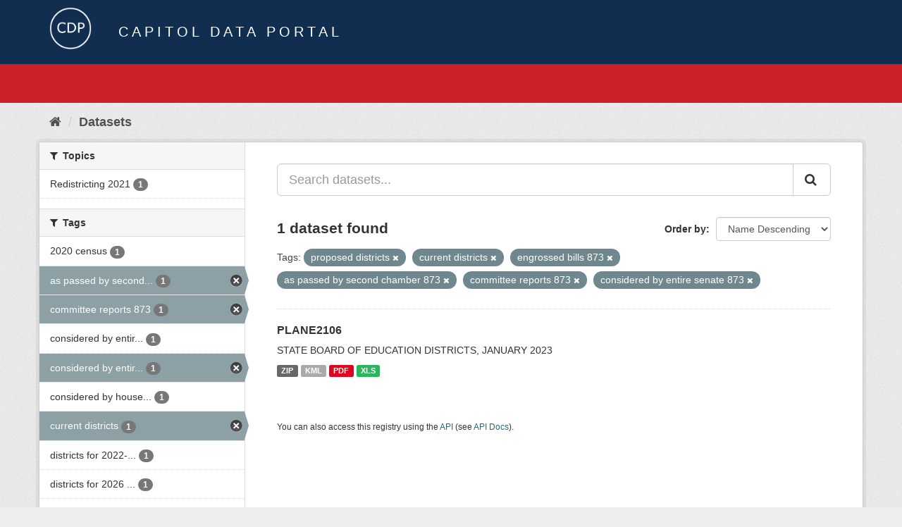

--- FILE ---
content_type: text/html; charset=utf-8
request_url: https://data.capitol.texas.gov/dataset?tags=proposed+districts&tags=current+districts&tags=engrossed+bills+873&tags=as+passed+by+second+chamber+873&tags=committee+reports+873&_tags_limit=0&tags=considered+by+entire+senate+873
body_size: 3889
content:
<!DOCTYPE html>
<!--[if IE 9]> <html lang="en" class="ie9"> <![endif]-->
<!--[if gt IE 8]><!--> <html lang="en"> <!--<![endif]-->
  <head>
    <link rel="stylesheet" type="text/css" href="/fanstatic/vendor/:version:2023-04-27T17:02:02.11/select2/select2.css" />
<link rel="stylesheet" type="text/css" href="/fanstatic/css/:version:2023-04-27T17:02:02.01/main.min.css" />
<link rel="stylesheet" type="text/css" href="/fanstatic/vendor/:version:2023-04-27T17:02:02.11/font-awesome/css/font-awesome.min.css" />

    <meta charset="utf-8" />
      <meta name="generator" content="ckan 2.8.2" />
      <meta name="viewport" content="width=device-width, initial-scale=1.0">
    <title>Datasets - Capitol Data Portal</title>

    
    <link rel="shortcut icon" href="/base/images/Data.TLC-16x16.png" />
    
      
    

    
      
      
    
    
  </head>

  
  <body data-site-root="https://data.capitol.texas.gov/" data-locale-root="https://data.capitol.texas.gov/" >

    
    <div class="hide"><a href="#content">Skip to content</a></div>
  

  
    
<header class="navbar navbar-static-top masthead sticky-top">
    
  <div class="container">
    <div class="row my-1">
      <div class="col-md-1" style="display: inline-block;">
        <a class="logo" href="/"><img src="/base/images/Data.TLC-logo2.png" alt="Capitol Data Portal" title="Capitol Data Portal" /></a>
      </div>
      <div class="col-md-11" id="title-bar" style="display: inline-block;">
        <h3 style="color:white; margin-bottom: 20px;">Capitol Data Portal</h3>
      </div>
    </div>
  </div>
</header>

  
  <div class="container">
      
            <div class="flash-messages">
              
                
              
            </div>
          
  </div>
  <section class="section" style="height: 55.2px;" id="search-section">
    </section>
    <div role="main">
      <div id="content" class="container">
        
          
            <div class="flash-messages">
              
                
              
            </div>
          

          
            <div class="toolbar">
              
                
                  <ol class="breadcrumb">
                    
<li class="home"><a href="/"><i class="fa fa-home"></i><span> Home</span></a></li>
                    
  <li class="active"><a href="/dataset">Datasets</a></li>

                  </ol>
                
              
            </div>
          

          <div class="row wrapper">
            
            
            

            
              <aside class="secondary col-sm-3">
                
                
<div class="filters">
  <div>
    
      

  
  
    
      
      
        <section class="module module-narrow module-shallow">
          
            <h2 class="module-heading">
              <i class="fa fa-filter"></i>
              
              Topics
            </h2>
          
          
            
            
              <nav>
                <ul class="list-unstyled nav nav-simple nav-facet">
                  
                    
                    
                    
                    
                      <li class="nav-item">
                        <a href="/dataset?groups=redistricting&amp;tags=proposed+districts&amp;tags=current+districts&amp;tags=engrossed+bills+873&amp;tags=as+passed+by+second+chamber+873&amp;tags=committee+reports+873&amp;_tags_limit=0&amp;tags=considered+by+entire+senate+873" title="">
                          <span class="item-label">Redistricting 2021</span>
                          <span class="hidden separator"> - </span>
                          <span class="item-count badge">1</span>
                        </a>
                      </li>
                  
                </ul>
              </nav>

              <p class="module-footer">
                
                  
                
              </p>
            
            
          
        </section>
      
    
  

    
      

  
  
    
      
      
        <section class="module module-narrow module-shallow">
          
            <h2 class="module-heading">
              <i class="fa fa-filter"></i>
              
              Tags
            </h2>
          
          
            
            
              <nav>
                <ul class="list-unstyled nav nav-simple nav-facet">
                  
                    
                    
                    
                    
                      <li class="nav-item">
                        <a href="/dataset?tags=proposed+districts&amp;tags=current+districts&amp;tags=engrossed+bills+873&amp;tags=as+passed+by+second+chamber+873&amp;tags=2020+census&amp;tags=committee+reports+873&amp;_tags_limit=0&amp;tags=considered+by+entire+senate+873" title="">
                          <span class="item-label">2020 census</span>
                          <span class="hidden separator"> - </span>
                          <span class="item-count badge">1</span>
                        </a>
                      </li>
                  
                    
                    
                    
                    
                      <li class="nav-item active">
                        <a href="/dataset?tags=proposed+districts&amp;tags=current+districts&amp;tags=engrossed+bills+873&amp;tags=committee+reports+873&amp;_tags_limit=0&amp;tags=considered+by+entire+senate+873" title="as passed by second chamber 873">
                          <span class="item-label">as passed by second...</span>
                          <span class="hidden separator"> - </span>
                          <span class="item-count badge">1</span>
                        </a>
                      </li>
                  
                    
                    
                    
                    
                      <li class="nav-item active">
                        <a href="/dataset?tags=proposed+districts&amp;tags=current+districts&amp;tags=engrossed+bills+873&amp;tags=as+passed+by+second+chamber+873&amp;_tags_limit=0&amp;tags=considered+by+entire+senate+873" title="">
                          <span class="item-label">committee reports 873</span>
                          <span class="hidden separator"> - </span>
                          <span class="item-count badge">1</span>
                        </a>
                      </li>
                  
                    
                    
                    
                    
                      <li class="nav-item">
                        <a href="/dataset?tags=proposed+districts&amp;tags=current+districts&amp;tags=engrossed+bills+873&amp;tags=as+passed+by+second+chamber+873&amp;tags=considered+by+entire+house+873&amp;tags=committee+reports+873&amp;_tags_limit=0&amp;tags=considered+by+entire+senate+873" title="considered by entire house 873">
                          <span class="item-label">considered by entir...</span>
                          <span class="hidden separator"> - </span>
                          <span class="item-count badge">1</span>
                        </a>
                      </li>
                  
                    
                    
                    
                    
                      <li class="nav-item active">
                        <a href="/dataset?tags=proposed+districts&amp;tags=current+districts&amp;tags=engrossed+bills+873&amp;tags=as+passed+by+second+chamber+873&amp;tags=committee+reports+873&amp;_tags_limit=0" title="considered by entire senate 873">
                          <span class="item-label">considered by entir...</span>
                          <span class="hidden separator"> - </span>
                          <span class="item-count badge">1</span>
                        </a>
                      </li>
                  
                    
                    
                    
                    
                      <li class="nav-item">
                        <a href="/dataset?tags=proposed+districts&amp;tags=current+districts&amp;tags=engrossed+bills+873&amp;tags=as+passed+by+second+chamber+873&amp;tags=committee+reports+873&amp;_tags_limit=0&amp;tags=considered+by+house+committee+873&amp;tags=considered+by+entire+senate+873" title="considered by house committee 873">
                          <span class="item-label">considered by house...</span>
                          <span class="hidden separator"> - </span>
                          <span class="item-count badge">1</span>
                        </a>
                      </li>
                  
                    
                    
                    
                    
                      <li class="nav-item active">
                        <a href="/dataset?tags=proposed+districts&amp;tags=engrossed+bills+873&amp;tags=as+passed+by+second+chamber+873&amp;tags=committee+reports+873&amp;_tags_limit=0&amp;tags=considered+by+entire+senate+873" title="">
                          <span class="item-label">current districts</span>
                          <span class="hidden separator"> - </span>
                          <span class="item-count badge">1</span>
                        </a>
                      </li>
                  
                    
                    
                    
                    
                      <li class="nav-item">
                        <a href="/dataset?tags=districts+for+2022-2026+elections&amp;tags=proposed+districts&amp;tags=current+districts&amp;tags=engrossed+bills+873&amp;tags=as+passed+by+second+chamber+873&amp;tags=committee+reports+873&amp;_tags_limit=0&amp;tags=considered+by+entire+senate+873" title="districts for 2022-2026 elections">
                          <span class="item-label">districts for 2022-...</span>
                          <span class="hidden separator"> - </span>
                          <span class="item-count badge">1</span>
                        </a>
                      </li>
                  
                    
                    
                    
                    
                      <li class="nav-item">
                        <a href="/dataset?tags=proposed+districts&amp;tags=current+districts&amp;tags=engrossed+bills+873&amp;tags=as+passed+by+second+chamber+873&amp;tags=committee+reports+873&amp;tags=districts+for+2026+elections&amp;_tags_limit=0&amp;tags=considered+by+entire+senate+873" title="districts for 2026 elections">
                          <span class="item-label">districts for 2026 ...</span>
                          <span class="hidden separator"> - </span>
                          <span class="item-count badge">1</span>
                        </a>
                      </li>
                  
                    
                    
                    
                    
                      <li class="nav-item">
                        <a href="/dataset?tags=education&amp;tags=proposed+districts&amp;tags=current+districts&amp;tags=engrossed+bills+873&amp;tags=as+passed+by+second+chamber+873&amp;tags=committee+reports+873&amp;_tags_limit=0&amp;tags=considered+by+entire+senate+873" title="">
                          <span class="item-label">education</span>
                          <span class="hidden separator"> - </span>
                          <span class="item-count badge">1</span>
                        </a>
                      </li>
                  
                    
                    
                    
                    
                      <li class="nav-item">
                        <a href="/dataset?tags=proposed+districts&amp;tags=current+districts&amp;tags=engrossed+bills+873&amp;tags=as+passed+by+second+chamber+873&amp;tags=enacted+by+87th+legislature+third+called+session&amp;tags=committee+reports+873&amp;_tags_limit=0&amp;tags=considered+by+entire+senate+873" title="enacted by 87th legislature third called session">
                          <span class="item-label">enacted by 87th leg...</span>
                          <span class="hidden separator"> - </span>
                          <span class="item-count badge">1</span>
                        </a>
                      </li>
                  
                    
                    
                    
                    
                      <li class="nav-item active">
                        <a href="/dataset?tags=proposed+districts&amp;tags=current+districts&amp;tags=as+passed+by+second+chamber+873&amp;tags=committee+reports+873&amp;_tags_limit=0&amp;tags=considered+by+entire+senate+873" title="">
                          <span class="item-label">engrossed bills 873</span>
                          <span class="hidden separator"> - </span>
                          <span class="item-count badge">1</span>
                        </a>
                      </li>
                  
                    
                    
                    
                    
                      <li class="nav-item">
                        <a href="/dataset?tags=proposed+districts&amp;tags=current+districts&amp;tags=engrossed+bills+873&amp;tags=as+passed+by+second+chamber+873&amp;tags=enrolled+bills+873&amp;tags=committee+reports+873&amp;_tags_limit=0&amp;tags=considered+by+entire+senate+873" title="">
                          <span class="item-label">enrolled bills 873</span>
                          <span class="hidden separator"> - </span>
                          <span class="item-count badge">1</span>
                        </a>
                      </li>
                  
                    
                    
                    
                    
                      <li class="nav-item">
                        <a href="/dataset?tags=proposed+districts&amp;tags=current+districts&amp;tags=engrossed+bills+873&amp;tags=as+passed+by+second+chamber+873&amp;tags=committee+reports+873&amp;_tags_limit=0&amp;tags=exhibits+for+lulac+v.+abbott&amp;tags=considered+by+entire+senate+873" title="exhibits for lulac v. abbott">
                          <span class="item-label">exhibits for lulac ...</span>
                          <span class="hidden separator"> - </span>
                          <span class="item-count badge">1</span>
                        </a>
                      </li>
                  
                    
                    
                    
                    
                      <li class="nav-item active">
                        <a href="/dataset?tags=current+districts&amp;tags=engrossed+bills+873&amp;tags=as+passed+by+second+chamber+873&amp;tags=committee+reports+873&amp;_tags_limit=0&amp;tags=considered+by+entire+senate+873" title="">
                          <span class="item-label">proposed districts</span>
                          <span class="hidden separator"> - </span>
                          <span class="item-count badge">1</span>
                        </a>
                      </li>
                  
                </ul>
              </nav>

              <p class="module-footer">
                
                  <a href="/dataset?tags=proposed+districts&amp;tags=current+districts&amp;tags=engrossed+bills+873&amp;tags=as+passed+by+second+chamber+873&amp;tags=committee+reports+873&amp;tags=considered+by+entire+senate+873" class="read-more">Show Only Popular Tags</a>
                
              </p>
            
            
          
        </section>
      
    
  

    
  </div>
  <a class="close no-text hide-filters"><i class="fa fa-times-circle"></i><span class="text">close</span></a>
</div>

              </aside>
            

            
              <div class="primary col-sm-9 col-xs-12">
                
                
  <section class="module">
    <div class="module-content">
      
        
      
      
        
        
        







<form id="dataset-search-form" class="search-form" method="get" data-module="select-switch">

  
    <div class="input-group search-input-group">
      <input aria-label="Search datasets..." id="field-giant-search" type="text" class="form-control input-lg" name="q" value="" autocomplete="off" placeholder="Search datasets...">
      
      <span class="input-group-btn">
        <button class="btn btn-default btn-lg" type="submit" value="search">
          <i class="fa fa-search"></i>
        </button>
      </span>
      
    </div>
  

  
    <span>
  
  

  
  
  
  <input type="hidden" name="tags" value="proposed districts" />
  
  
  
  
  
  <input type="hidden" name="tags" value="current districts" />
  
  
  
  
  
  <input type="hidden" name="tags" value="engrossed bills 873" />
  
  
  
  
  
  <input type="hidden" name="tags" value="as passed by second chamber 873" />
  
  
  
  
  
  <input type="hidden" name="tags" value="committee reports 873" />
  
  
  
  
  
  <input type="hidden" name="tags" value="considered by entire senate 873" />
  
  
  
  </span>
  

  
    
      <div class="form-select form-group control-order-by">
        <label for="field-order-by">Order by</label>
        <select id="field-order-by" name="sort" class="form-control">
          
            
              <option value="title_string desc" selected="selected">Name Descending</option>
            
          
            
              <option value="score desc, metadata_modified desc">Relevance</option>
            
          
            
              <option value="title_string asc">Name Ascending</option>
            
          
            
              <option value="metadata_modified desc">Last Modified</option>
            
          
            
          
        </select>
        
        <button class="btn btn-default js-hide" type="submit">Go</button>
        
      </div>
    
  

  
    
      <h2>

  
  
  
  

1 dataset found</h2>
    
  

  
    
      <p class="filter-list">
        
          
          <span class="facet">Tags:</span>
          
            <span class="filtered pill">proposed districts
              <a href="dataset?tags=current+districts&amp;tags=engrossed+bills+873&amp;tags=as+passed+by+second+chamber+873&amp;tags=committee+reports+873&amp;_tags_limit=0&amp;tags=considered+by+entire+senate+873" class="remove" title="Remove"><i class="fa fa-times"></i></a>
            </span>
          
            <span class="filtered pill">current districts
              <a href="dataset?tags=proposed+districts&amp;tags=engrossed+bills+873&amp;tags=as+passed+by+second+chamber+873&amp;tags=committee+reports+873&amp;_tags_limit=0&amp;tags=considered+by+entire+senate+873" class="remove" title="Remove"><i class="fa fa-times"></i></a>
            </span>
          
            <span class="filtered pill">engrossed bills 873
              <a href="dataset?tags=proposed+districts&amp;tags=current+districts&amp;tags=as+passed+by+second+chamber+873&amp;tags=committee+reports+873&amp;_tags_limit=0&amp;tags=considered+by+entire+senate+873" class="remove" title="Remove"><i class="fa fa-times"></i></a>
            </span>
          
            <span class="filtered pill">as passed by second chamber 873
              <a href="dataset?tags=proposed+districts&amp;tags=current+districts&amp;tags=engrossed+bills+873&amp;tags=committee+reports+873&amp;_tags_limit=0&amp;tags=considered+by+entire+senate+873" class="remove" title="Remove"><i class="fa fa-times"></i></a>
            </span>
          
            <span class="filtered pill">committee reports 873
              <a href="dataset?tags=proposed+districts&amp;tags=current+districts&amp;tags=engrossed+bills+873&amp;tags=as+passed+by+second+chamber+873&amp;_tags_limit=0&amp;tags=considered+by+entire+senate+873" class="remove" title="Remove"><i class="fa fa-times"></i></a>
            </span>
          
            <span class="filtered pill">considered by entire senate 873
              <a href="dataset?tags=proposed+districts&amp;tags=current+districts&amp;tags=engrossed+bills+873&amp;tags=as+passed+by+second+chamber+873&amp;tags=committee+reports+873&amp;_tags_limit=0" class="remove" title="Remove"><i class="fa fa-times"></i></a>
            </span>
          
        
      </p>
      <a class="show-filters btn btn-default">Filter Results</a>
    
  

</form>




      
      
        

  
    <ul class="dataset-list list-unstyled">
    	
	      
	        






  <li class="dataset-item">
    
      <div class="dataset-content">
        
          <h3 class="dataset-heading">
            
              
            
            
              <a href="/dataset/plane2106">PLANE2106</a>
            
            
              
              
            
          </h3>
        
        
          
        
        
          
            <div>STATE BOARD OF EDUCATION DISTRICTS, JANUARY 2023</div>
          
        
      </div>
      
        
          
            <ul class="dataset-resources list-unstyled">
              
                
                <li>
                  <a href="/dataset/plane2106" class="label label-default" data-format="zip">ZIP</a>
                </li>
                
                <li>
                  <a href="/dataset/plane2106" class="label label-default" data-format="kml">KML</a>
                </li>
                
                <li>
                  <a href="/dataset/plane2106" class="label label-default" data-format="pdf">PDF</a>
                </li>
                
                <li>
                  <a href="/dataset/plane2106" class="label label-default" data-format="xls">XLS</a>
                </li>
                
              
            </ul>
          
        
      
    
  </li>

	      
	    
    </ul>
  

      
    </div>

    
      
    
  </section>

  
  <section class="module">
    <div class="module-content">
      
      <small>
        
        
        
           You can also access this registry using the <a href="/api/3" target="_blank">API</a> (see <a href="http://docs.ckan.org/en/2.8/api/" target="_blank">API Docs</a>). 
      </small>
      
    </div>
  </section>
  

              </div>
            
          </div>
        
      </div>
    </div>
  
    <style>
.site-footer {
  background: #eeeeee url("../../../base/images/bg.png");
}

.site-footer a {
  color: #112e51;
}

hr {
  border-top: 1px solid #112e51;
}

.site-footer h4 {
  color: #112e51;
}

body {
  background: #eeeeee url("../../../base/images/bg.png");
}
</style>
<footer class="site-footer">
  <div class="container">
    
    <div class="row">
      <div class="col-lg-12 col-sm-12">
        <h4>Quick Links</h4>
        <hr>
      </div>
    </div>
    <div class="row">
      <div class="col-lg-4 col-sm-6">
          <div>
              <a href="https://redistricting.capitol.texas.gov/" target="_blank">Texas Redistricting</a>
          </div>
          <div>
              <a href="https://wrm.capitol.texas.gov/home" target="_blank">Who Represents Me?</a>
          </div>
          <div>
              <a href="https://dvr.capitol.texas.gov/" target="_blank">DistrictViewer</a>
          </div>
        <div>
          <a href="/about">About Capitol Data Portal</a>
        </div>
        <div>
          <a href="http://www.ckan.org/" target="_blank">CKAN Association</a>
        </div>
        <div>
          <a href="http://www.opendefinition.org/okd/" target="_blank">Open Data</a>
        </div>   
      </div>
      <div class="col-lg-2">
      </div>
      <div class="col-lg-4 col-sm-6 text-center">
        <a href="https://tlc.texas.gov/" title="TLC Home (Opens new tab)" target="_blank" rel="noreferrer"><img src="/base/images/tlc-logo.png" alt="Texas Legislative Council" style="width:75px;"></a>
        <h4 style="font-size: 13px!important; letter-spacing: 1px!important; text-transform: none!important;">Maintained by the Texas Legislative Council</h4>
      </div>
    </div>
    
  </div>

  
    
  
</footer>
  
    
    
    
  
    

      
  <script>document.getElementsByTagName('html')[0].className += ' js';</script>
<script type="text/javascript" src="/fanstatic/vendor/:version:2023-04-27T17:02:02.11/jquery.min.js"></script>
<script type="text/javascript" src="/fanstatic/vendor/:version:2023-04-27T17:02:02.11/:bundle:bootstrap/js/bootstrap.min.js;jed.min.js;moment-with-locales.js;select2/select2.min.js"></script>
<script type="text/javascript" src="/fanstatic/base/:version:2023-04-27T17:02:02.04/:bundle:plugins/jquery.inherit.min.js;plugins/jquery.proxy-all.min.js;plugins/jquery.url-helpers.min.js;plugins/jquery.date-helpers.min.js;plugins/jquery.slug.min.js;plugins/jquery.slug-preview.min.js;plugins/jquery.truncator.min.js;plugins/jquery.masonry.min.js;plugins/jquery.form-warning.min.js;plugins/jquery.images-loaded.min.js;sandbox.min.js;module.min.js;pubsub.min.js;client.min.js;notify.min.js;i18n.min.js;main.min.js;modules/select-switch.min.js;modules/slug-preview.min.js;modules/basic-form.min.js;modules/confirm-action.min.js;modules/api-info.min.js;modules/autocomplete.min.js;modules/custom-fields.min.js;modules/data-viewer.min.js;modules/table-selectable-rows.min.js;modules/resource-form.min.js;modules/resource-upload-field.min.js;modules/resource-reorder.min.js;modules/resource-view-reorder.min.js;modules/follow.min.js;modules/activity-stream.min.js;modules/dashboard.min.js;modules/resource-view-embed.min.js;view-filters.min.js;modules/resource-view-filters-form.min.js;modules/resource-view-filters.min.js;modules/table-toggle-more.min.js;modules/dataset-visibility.min.js;modules/media-grid.min.js;modules/image-upload.min.js;modules/followers-counter.min.js"></script></body>
</html>